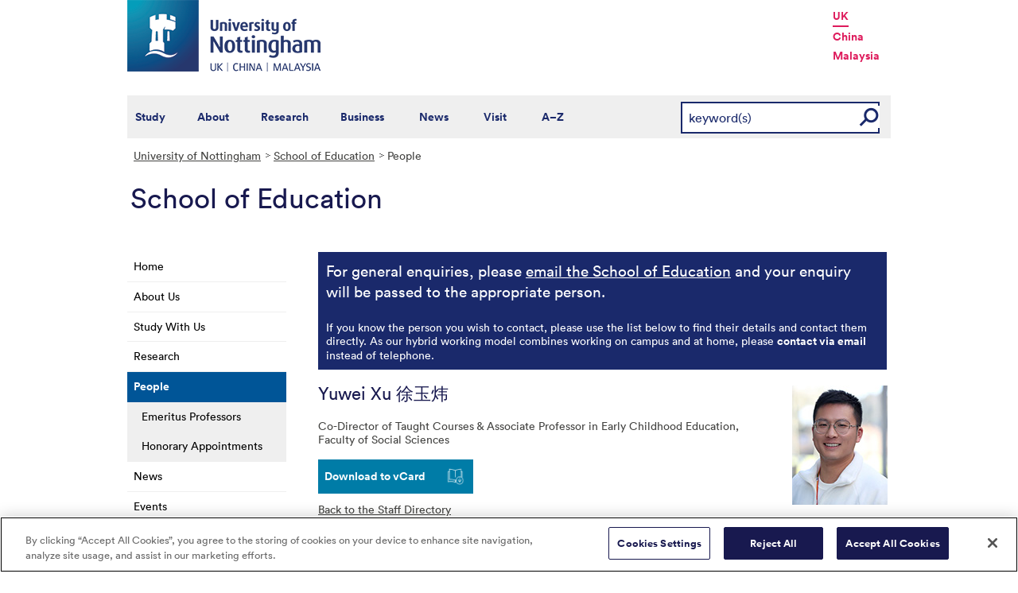

--- FILE ---
content_type: text/html; charset=utf-8
request_url: https://www.nottingham.ac.uk/education/people/yuwei.xu
body_size: 24773
content:
<!DOCTYPE html>
<html lang="en-GB">
<head><meta charset="utf-8"><title>
	People - The University of Nottingham
</title>
    
    
    
    

    <meta name="GENERATOR" content="Contensis CMS Version 15.2" />
<meta name="Description" content="View the staff listing for the School of Education at The University of Nottingham." />
<meta name="Keywords" content="staff listing,people" />


<link href="/siteelements/stylesheets/variations/businesslawss.css?version=9244322" rel="stylesheet" type="text/css" />
<link href="/siteelements/stylesheets/global.css?version=9599397" rel="stylesheet" type="text/css" />
<link href="/SiteElements/Stylesheets/print.css?version=9320377" rel="stylesheet" type="text/css" media="print" />
<link href="/WebResource.axd?d=mw2saTJ29Xk45AkHG3gmWnnPZYCt5R8UG9BvbtLZeSosUX3auvxIxkLJoGG-ydgV2bpTKfdpwWz524YTC_zoABqaPfhbl76SQ70D_KRgoKtv5G7cnM9ND5QmimXntg8xWSip3g2&amp;t=637711427225386932" rel="stylesheet" type="text/css" />
		<script  type="text/javascript" src="/WebResource.axd?d=PjUm9HYMtFaBv1w8LgD13UIzsrcgJRMlHl1KVAzF2AgEiZAQn_RB8q1D-OpipawIamHu-r6UwDtePXpIVa2V6pnJ_gcL_OhkiR9WkXq50FLfVzbD0&amp;t=639039891107561243&amp;build=171154"></script>

<script type="text/javascript">
//<![CDATA[

if (typeof(window.$j) == 'undefined') { window.$j = $; }
window.$j.register = function(name) {if (!this._components){this._components = {};} this._components[name] = true;};
window.$j.isRegistered = function(name) { if (!this._components) { return false; } return !!(this._components[name]); };
window.$j.requires = function(name) { if (!this.isRegistered(name)) { alert('JQuery Extension " ' + name + '" not registered'); }};
if (typeof(jQuery.fn.setArray) == 'undefined') { jQuery.fn.setArray = function( elems ) { this.length = 0; jQuery.fn.push.apply(this, elems); return this; }};
//]]>
</script>
		<script  type="text/javascript" src="/SiteElements/Javascript/staff-listing.js?version=9596283&amp;build=171154"></script>
		<script  type="text/javascript" src="/SiteElements/Javascript/SearchViaRedirect.js?version=9433015&amp;build=171154"></script>
		<script  type="text/javascript" src="/WebResource.axd?d=OozuXO3CZcznY5_HBlD7JEA9F2qGhlrX2IhwQFN-lrgXHPhEZ-7U6izA47dbImOlSiTgFs0MfMjS0MV2U9KsPmRtVPG6g9DO9a32a6Rjpgbh3OhyI3oSuowv6xRcWgMLgKWOyQ2&amp;t=637711427225386932&amp;build=171154"></script>
		<script  type="text/javascript" src="/WebResource.axd?d=dJpsuNwIlB8SqOiyKI8E5NW9X0o0Hp_bk2Lau5pP-uHonWeSUM4BQp0rnTdv7Pkz3MbZDlypsFTWpWUQ4oFf9x0eaV982p6pEygy3KfiKUAzBOiq2jnHgW4vO75CDvnCAca_nA2&amp;t=637711427225386932&amp;build=171154"></script>
		<script  type="text/javascript" src="/WebResource.axd?d=EbKF5YBj5urLPemy8r6DWgZPmLoHMtWQ7IVVgYLAAchuAN6HBVaHzcWEklWQlH210i0PVs0slT2-FU3qAcqfoCDAOjpUmySSucDo9Br9Wwz5xU2hc_JYnItHlP9FFy1fR3xhaQ2&amp;t=637711427225386932&amp;build=171154"></script>
		<script  type="text/javascript" src="/WebResource.axd?d=qdqfll7EigVe2IxdFurOHs35b5Np8z98a_awC3l09vM32m9Eo8DJoqYjfxm4TFwqSdZ_lAy7xzH8H5ZwHxFrGllSqFsc0AkQn1nFLgXOjDKzP3Wp0&amp;t=637711427225386932&amp;build=171154"></script>
<script  type="text/javascript" src="/SiteElements/Javascript/jqueryui.js"></script>
<script  type="text/javascript" src="/SiteElements/Javascript/staff-listing.js"></script>
<!--
ControlID:Ctrlb87d3d8d0f80466aacf4cda98132958c of type CMS_API.WebUI.WebControls.RazorView has set the maximum duration to 3600 seconds
ControlID:__Page of type ASP.education_people_index_aspx has set the maximum duration to 3600 seconds
Cache Enabled using rule ControlID:Ctrlb87d3d8d0f80466aacf4cda98132958c of type CMS_API.WebUI.WebControls.RazorView has set the maximum duration to 3600 seconds
Cache Page Render Time 21/01/2026 22:38:24

--><!-- OneTrust Cookies Consent Notice start for www.nottingham.ac.uk -->
<script type="text/javascript" src="https://cdn-ukwest.onetrust.com/consent/8d94c393-ee7d-4ad5-95e8-bc88408adffd/OtAutoBlock.js" ></script>
<script src="https://cdn-ukwest.onetrust.com/scripttemplates/otSDKStub.js"  type="text/javascript" charset="UTF-8" data-domain-script="8d94c393-ee7d-4ad5-95e8-bc88408adffd" ></script>
<script type="text/javascript">
function OptanonWrapper() { }
</script>
<!-- OneTrust Cookies Consent Notice end for www.nottingham.ac.uk -->

<script type="text/javascript" src="/SiteElements/Javascript/aadatalayer.js"></script>

<meta name="viewport" content="width=device-width, initial-scale=1" /> 

<!--[if lte IE 7]><link rel="stylesheet" type="text/css" media="screen" href="/SiteElements/StyleSheets/ie.css" /><![endif]--> 
<!--[if lte IE 6]><script type="text/javascript">document.createElement("abbr");</script><![endif]--> 
<!--[if lte IE 6]><script type="text/javascript" src="/SiteElements/Javascript/jqueryifixpng.js"></script><![endif]--> 

<link rel="stylesheet" type="text/css" media="screen" href="/SiteElements/Stylesheets/Responsive.css?version=nocache" /> 

<link rel="image_src" href="https://www.nottingham.ac.uk/siteelements/images/img-src.jpg" /> 

<script type="text/javascript" src="/SiteElements/Javascript/global.js"></script> 
<script type="text/javascript" src="/SiteElements/Javascript/internal.js"></script> 
<script type="text/javascript" src="/SiteElements/Javascript/uon-ui.js"></script> 

<!-- Responsive LeftHandNav. Load the plugin --> 
<script src="/siteelements/javascript/slicknav.js"></script> 
<script type="text/javascript"> $(document).ready(function(){ if ($('#main').length) { $('#NavDiv .sys_simpleListMenu').slicknav({ prependTo:'#main', allowParentLinks: 'true' }); } else { $('#NavDiv .sys_simpleListMenu').slicknav({ prependTo:'#toolBar', allowParentLinks: 'true' }); } }); </script> 

<style>.async-hide { opacity: 0 !important} </style> 

<!-- Google Tag Manager --> <noscript><iframe src="//www.googletagmanager.com/ns.html?id=GTM-TKR69X" height="0" width="0" style="display:none;visibility:hidden" title="Google Tag Manager"></iframe></noscript> <script>(function(w,d,s,l,i){w[l]=w[l]||[];w[l].push({'gtm.start': new Date().getTime(),event:'gtm.js'});var f=d.getElementsByTagName(s)[0], j=d.createElement(s),dl=l!='dataLayer'?'&l='+l:'';j.async=true;j.src= '//www.googletagmanager.com/gtm.js?id='+i+dl;f.parentNode.insertBefore(j,f); })(window,document,'script','dataLayer','GTM-TKR69X');</script> <!-- End Google Tag Manager -->

<script type="text/javascript" src="/SiteElements/Javascript/gecko-cookie.js"></script></head>
<body>    
    <form method="post" action="/education/people/yuwei.xu" id="form1">
<div class="aspNetHidden">
<input type="hidden" name="__VIEWSTATE" id="__VIEWSTATE" value="dYWLwOxgJCSYJr2juXdqvA4D3lkmu6yH1RDFZP6UnuxqC7DAT/NMaySu7lp+QEjZs/anM3aRbmjmvis66rf1Alzh8n8g8MbBkHrvMjX+fKGU/rSPkvgcG51PN/XO3lHB4zBWYeMqLBKM1xVg5zKtvK5WscwDBTQJQFO+yowg5kZ404VZcGiemFYAsv3akW82FtYmSzGLFCQLFg+cxOwrsLSBv+Xsi2zdYrqwGVcW3CIbukVTV7z6OXn7J6F8CLsLE8Riuzd04iko4yZbO7R9HSu7KxbwBRn2i0UiQxn+/Q+qm/2TGyXX/OIS+SGWl8VKo7yR32sXMRD/iKTTr9wNRdcqADfLMTJ4k3J0cUFl5rCKtwo02xdYkn092BL962E5woSIgaJZHqtnpIlDGmOdV6RwbzLg7NuzdZ5YR/ktVu0gcqSynh8K+WqsTAjHQPZZvTDHB3WG25rphBEZBdtj4UKi427dWwfLMxC2mnsHkO8jrqqbLV+Pb6vlP/J8e5WR7nZsVFVk9byKFq2T0eQlb/LZdNZsWfL9fpvwkZa9cAdHVYA3e4ys5Rci9i8m7kWLWMj139sj0KkYPK2qOZ7+w3dc2XepRzDwnZjNgcZ+fU0VEgnBQniMic8IUpHTafLdebrd1Prn/PMmtZbA1HeTfd8tADfLm93fbJUagXllNPVahqmmY+mxLm88/YL/mlntU43X8DcObGb5ggHAMqvmlqc5BDR+lPimPObniwMP5bBw1Ah78xBBstqv91TWho7RrZoO/G5z0/MCevjpSRWqzfCpgRN3CU9ReXXr4Oq23jo8QvrDTurvc7r4UwJWT1dE2ruYzWSCHwzDQUm0Qgzk4uY+wcud+mRC6K0NFTdt1c7MasdAtCBsb+KCpWSdle3q4Oadu5NNCyREkJal5E9s400MnI9aAvWyupjOfMEMp4E4ct163ISXqO1Y8EqV2Po+9b3BlTq7jUDP1Tu5/aRK8+qGtV1Wdh7knbaXhCPyboCGTYQ0R9CwzXbOdSjM70zoS6RoY8DecWDRxc88v1RCIneE+gnIq5e9aSsr2WwjLewHPOesGO8gyMrjv850wqPKkyRNNcq/CmvAqxANri5EUGd07E0WpxkvpldkNjwRSdcWFjqU0Fc+nwwp2LzPRXQ+c8nmO7XoUrWj0HFoFN78bIWVWWi7X4vcGFirjByAeVau/9ysuI6raPMdGFiwKbogx5FdImIsB5pAM0QTp0tnRTYlLP6iiB9uEJoRo3pCXwyWs82hN2haAd/CbxVvyUcqryiKtb2nLhB0WH2MvsFjNCODhflogTP7O/BtFy7s15jGhHTg6sl+yIdlrnPRA/qsqPE8SCPq0FLEk7G0QehzO4kpb/69+Bw3Fm8TQc+U6iGbq1GoavjZ39nPm6hlaZUS8/wihSTOfJLXI6N+K/IiBoJyttum8Oze0muEQgB+iLFQl69PSRBpjrhk4QOfDJLeeiZalYChLlu/8wfnT2JA9rY5CsqvUVqg2NAF9Oru2ii/trVYW+XyyTrRuqa+fPS3d5V0ix+uhMGCxpaLUbAhJet2AkgN7+cI3rDaaoTqfxGrjBHKv4EFv4Ji0oqd/Mq3UVAHQWQvNTlYzUfy+zn3WJhQgpP3AroCd/qe6311hg/19kdWCH8VahC76VSqCIuwC23phYqccQp4O9ORuYu5titpTMJOwCbFuxI/gBvTAyrcroXD3tIitVDMFPNOsR08CQYdDyiBEH4uK+LF3LsNLfhw3Hwa/Wse8D7srXbXz810zW0BYBCl+VzGgwmU+DhOk/tLSqu6Gj/uZf9Cl+xDxaK/ySKZPUyn4BhIuDKz0RPifJZIKpRAd3R0qMM3vWBd8Aog6bHjsq7btiiLRDkoV5uif6vS5M4s4ZwceSTCMBNBSM/Y5P6YxFHf/Qzg4KpEOCX95cmk+TLduJpScY26bwgj3nWX2MbcOFtaM/I+tp1l4ySWrb5pE1Z+1iM1os0l4WWU/Yx/t/QTazzr37aMjq9chIQLjj0d0mDINnVOADf2MB6m2olrZ6NOwWZ7uYYtxmSlIxDqg9euB6/ozKZY5TZd/[base64]/x/h85SZw+PqxVz4VtZz2d8Nt765tGi+jho/OTUzjSsZPIOHctsw0m7TXNbWN7n6l+4hj0Pm4pOQwowXoi5Wzcd3SBiaaPATf+hfpd567TH6g9DPpQc1WgLYEyWJf0eYAzXz7zCRUKdk/VowP2zw5i+JH2/lVzoqvca0xMrRSzgOpjWEwxrMiXzaaYN56n++lZaq3uF64c5ECC7U/ivIhI+t+pdgBG8moXXjMX3XpPvkAhU3k8A3jo5rITi7h/Kd2UwqbgEpKU467Dp3Lw5h2AikTMk3fm2Wl9pg/8/YzGQuTtMDTML8t2DZ7s0JnASP478BE+dUIlpy/NIgNrp26jwO3AxCLm9YloMHDZsNcj6hyKxwUDWiS5Mng/rtsjlg2BrmM36pfgWupFwrqWFXKkD2FkxLm9Gjk26PRyq7J7lCjpa06tDdUNGzuXpa+hhPP9VN7mMl/PbsU+pUbqY42MvslYpyHJjGmwDDhLzy7a5CD0eIAunvhIvGm9yDuBrL2GbDgXfwLXi88HDamdGbm3V/Sm+sv4lSJVT4JHRASMxNxZaDVHQrBP3keM+R59KNIgbOrUkQouPAH9nIwZMBjj7i7zJbhghKB0a6ib3O4TkmIRvbJIbG02HjUO9ShzHoPNGXLZ4qwRV4ee/lmxIWJ9eJyolaycLqgvmhBUHiy7AyDf3yRrpsBzvlrNVubhT7IMuD0sXFsc4zL3VCE29SY0Z/l2ZzkBOMslMEdH8VyKyge0gvXgdSKABTKzson1f0SqRaJaBqmQuLVNCjc88G3q9aWNJDXdhtRvjjMT90cxsN+WIs/S89a3dcIbFVvuNXACnSbtyBBy81Cu6jkxhOJuT/[base64]/dPWB4m8kcMfqmA05aAfRHsUp+SMKd8kRad/[base64]/ctAiWqRu43TRdOwC/Kt156B48o9TubZATm5IVZd/1v6u7jAg0NxAVZxoO/mB4hzf6UB2iAdgpCI1fDSbO84PWwgF/fMQjjhlmid56qAro1r2UGYFm/Nx/9ywjUmdzMVEecF0VP3BpdSyqt1WVFflV32ZIgYl6giUGsBw5YCCH/3f+RE8gUjPZb+FeB+SlzDyIiA82SwraxMLU/qHIkcvwq36FrQHDd6wOT635bSh7DWix4LXD0bThC96aYO7F17ycclXyOw4InllLtowu9jyPNgsAJOjKFmNa1zgi1kahuNJtlkHgiKuWcWoP1/9toS9BcDRNVtZWPs3271s8TbiDfsTjUzzRM9qkufKYJbbKLe5tK9fILMRKsnEasOuK7i1n8Gy+xa4BmzRVJeVlip/frolsz0auCTKOYg3YK1gkVMDcA5dau49hbktdGg3jhAh5hDrexvg88mCQtAXyYYCPgbDj+9/TOtz+nzT6UeN77Do+GTH+SgmQ23upmAv+5zRoo4A1UbrO2V01ONg8GmwcayjYteZO06cWy+AEfd7k23MZ8/VZyur8UnDqdeyivPirQEGM0zSz+f117js26x+fHopB3Vi7q1q3cnhKC1g5fZpEU1KlEXFoQugQEWKorU2Rp+cloEaNJiDbpj6EAfbs/Flxyf1GWAZuu9UknXhUrnNPKPpVRnfiBHRcaRco1OCqpchAe6DYIaUGk3sU58OPuOzJ9lBRrkrbohwAXHbbi6T75I0k9uUjdK+BA1VJM6u5Y9oFl2eT0ObxP2KXNzdmzHPVaGEThlKDzhkXL5MTExZexF8dqInJC3xNs2QQF9wXtvo+/PzhUPuZT7Y4p55D+syWcRikC+fHeb2paQmgC/yV+5kXETPNlOrxztx4BD8euRVLLdK6+ZBgZtSphV2SId5eapMIDvoh/mUwGhU6vEi/EYlmVVFk1kbqyjDp9LnQA6GjNuQy0iU5YoNqWC9BG/4Q2lxQ+v2fmH/mQrW5fe5OjcnhwmScfy7bUumUBIJYjw0srwW0yByNemWgO8Md5A727E9WG3m1zujcx/4yYrYv17j8C7B4ODG1PhuTgzV4VXysDY/I1D8qUVteHs6QzpOs4W4GrJXOu8CEgacOZKvGczHr1yFT9brxlZIHPfiIvmLOwMhRo5gpNw/LFk+TyUD+BiOkeRuXLqmV1kvUhdBDN/FUOEZUGLR7DirFU1S3y8Qdn0OtaawT9dksMgIuTnY7RuqiiYdSwm4nt9L3Qe8NyM4OWBKqJhX9OAlPm+7K9WBknf/04F3luqeeDt+8Z1OQtDjcfSqQ7kVfp9XdL1smTMJ00lsbzSA6UPStQBWUm1Zu4vPuUNA7WLDvTQTqJiRgplSGDLi5P7GJunF7aNEdB5TY1GVP2OyIAcAlEUz6jee4qv6PksV4cktKKGMHRIW5EqJStoOr5DUca0z/1AQ9BegbddGJKeWlc0OSb4MDzye6oxqJzWYG8+wxIl2IpGjPZyZpJBKxRX0ivLyh3yf+GEaGR4PNnLqyRHzZtNQ8oHMbGVzVveBDPhcgjdF2SzipL190tOgCYSAB5p6/dvBIZulKn6APytUu9HDnOfm66IUsZyTF9nT5X54OV2AXthr8WEUcKdFU8mAEIp2lfZbmIUdDZPxLbKtTKjoUnOFsWsy7yyo/PVuQI/5NmAJA4kxssoCAk0RX+uVz54jHK17qbcXCNdeCI/4GJxsgLY6dKMY5Z0ql0Bk1eJqaXslTSwOsBhERzxp+dFukmWssr8CfLXUMANE+TfIR0X0R2wNlVAc7xur9Yc2DHReI+3ubtc+Pwrb/Ox+122FOm9wTww3bIF0YMHubYhuLheHJC6m0kvAYhBuV50oq5hhNUe1iTGRZPkLdLwSgIAcgY6jePilpxezQpNmZLewVL239aLkZlAt8n+cKMdP7coe0EmHHh/J7wKj4C9ajRLmkaG5IMhXwtnsddDcrxMy4rBsjoPkciCoOkoPI9xXzpTrhRBKIG5O/izd+iIJDMxV6SwbuOXHbAszetey7OVr/n9fY9RSlqLJHeJtFyss6GAbQ1KwB0eqhcnX2eUAKFD3tH36CUE8AMq8940CZDJxTqsKQ3goT9Dnx8mEBDBJIkHx+jhHp2DhscX1DiOyRW/OHkjits+iUId7z9PLSmNb0NjD9nzUMvsU5tk/dRIcaDdbgQCmM9Uk+ASUc8xql1pFPY1ivwyV11K09cKGrkfaUFH2HQr9QXKkKaqpuVklwPqm8I87dWjfCMS2NtvBosSjzEfIzw3G5KNWtJsu+lUxPBc/ThAHCuv8uDInJ63gy+ikkAwbKoys3/xV4kxjxUhmT0Ds9UU0KgLZoy8xy/8KsTSagLmMsA9wqeHhEwUX35jfFMHP5y9wzzQ/J+cP/emxo5m5cAZNiqdSZnl3Fi9d/[base64]/AlGC3J1c2ArqTf0XJwH0chjNvQMQhdnkM+nrrySb3K3ewALyd9obRa1I3rTySqXqD/dHAoqIQ90BxZ1iL1s69t+9vYyTWYAhM4EUgaoNNo5v7ilF1PmkGbZNyB1H/HT4rFSr0b1AycxPBKHNDh1oMxCcqDQJJSd/nMpqRmXh1cB/KQQiuxtK+iC4KpUxh/CZM5XG2eBX2oTcUB7/IPK0FzAj5NAp3K58ZGY3wvFBGawCaTuelQeKm7zq15EK6v7+k5wcP3n6jRRLf1NdstFmaSgTNCy8Z/[base64]/o0OxdrHciRmBvW7bPEFPK81gO9bIKIP3DR8sfj/WY5YIXFZQ9hu6MI7hMBKXhqTZbIlPu6tFrC+m1Zcdj5Yb2wrxiW+xviYvQxUSNzjclh7l0i9cV18iuzupZvVAC2XPRmgAQ6dbQtxrI8N5gbE//hJ1hQS08hbX2IMDTFSamTAFCMoEOH7Q34Xo9xuLxSnvoZLCI8SnU4TLAy1hzmo2z/XOzv3DWVNhOCgncLX4rLrPha2YJfaSufgYXbEM+/85bNzle29UzOX9ZqS5NP0krtxENMoGABwR0hWv0kYx2Nud0b6hjUq6cxSEZYHoPolRv1UXyzmtaQ0rSrFCjIxKQLyjClAjk1iD9Q2Z9/j/coJM0KuKiZq0ucxktOhZM+02oZMbmcRKgIyoYsxxeVbhKf1xIJoSDQN8hHQHqGUKgkj2ZNZBYjvGYgc8BtMCNyp+TPdlIcq/IOw+d2NcNu4KonQgp6Pb03j/50GmV2f+5rM5G0aGXZbb6FxELjmHQgMnJvhbDfAyqKBYmDf9J94WdClBZYx6vkEw5VYsjhLeJ5a3CzdOSnIgWc97Ms/gPHlHbdYL4CD1jEgifpEzdG5BYukUWGX3w9gtxvxl0rRCYz1dlcl6Y2kJUZwMU8naxcX3bxSvfUUgTHLYaOFO9Jl/hBS+IQHeeWwV4UXqQ1ZEK8znj9HMlbXr96s85zMiKGbKvd8YYg0+CnWe81l2Im7tc5wJqkj2QBVTL5sqHFRrA3KbmSg3MkaM+rMfINaOhwyeV6w/iG1HE19nnQ+yiQS+OD5cAfR4tyHP8aeftd0Tg+JN1q9ucun9U3j95CKbqsNHLoTwbyxMdyJq/6wPvF5zVK9dlHe9KaApiaeyGASx85de3V0kwT2lBB/h4aqrQJjItZbUhuz47ljVYNlSqYbYVlUOvEnZ3NosNzFpCT12leTkEz5UjkXSnPtRcMA3yGc0LbFIMsou3Sdb7SWfhKPab6gfyX8kVczWrYcHDBohCO2l2+qdRP98+1745hS5hB+wKRNzhYe0Wy81Bag1ki/M5mN3JnLuv/T48WRIQ4098KTUhClWxfz4dfVouIHwASWmkozzNIPpaot0BCpbU4FFRZlCa64EYKQder1vsDX9hLvjRpdtyjEpO3jOri+TqTvatW03qQ70qFvV36+mKDXnCFWJ2urlAoL28zWJmjSzwrpJWNmz9PbQ7zTP/73tEsE2TaE2JbR3QoSvc/S/eWhKWRP8anuoc1ROSiRleAXXulqhv9TAjzNx/pRSbp5RDWGf+rqCbKPCeeKVacA/pyP5Mr1BQZXaZvAFbwEFnshFvfn3JYJNVFshyEJevrEtYbhB/eARM2D/MzIFFOY1svzEef5l0klOlSgxlGkr3jmUx62M/NgfCN+QpGsYD1fD1QbaUA3Y4oBsGVwwyQoPAvp/T2T3aUCUCDh1l6tfuZr+5sK0UuqyvrbKYIIOAvs7+snbuPT8NYjTfsKubzEtFDxR8HZMSivZYIf4DUw7wfwznbOkjfDABxC5L29B0rvyaF3nxEV7MCdwMK9y/JcL38cLKaWRsKNzXfbTVaJanPBjVZBNuCrXZNKVDe768xgMAQ05gUv8QGF3rrCR1PCxiT3dU8RGsRod2naYKp3Hf19vNVZLjyMGL4Znp9x8HGyk/IsdEYx/K5qW5Q8q8Gq6g2mYO7Q/nK8TgWSyFnRsUehqxh4tsQtzQUlfT9VkWXIdrzcGzwAB5qHJ4asy++44ujJiBBME2sjwrcvrMUkWNLV4NVHYqEIlFkKj4bOovd900pv+JKxAwholR4Wxjt2TAQxa78bhqnzWcyDjqulZEFQPn75k38EquUHSgy8hSi2nSB5iykcMrK9DcH/O/rQR7Q1ofAeGal7rnE1VEO6YImB2r0TJOu11BOhYB/[base64]/MBrKlKjLUaVXU1Swbnqc3f4JCvsanhuD9nVMUJMnH/nbN5atgT+T6+oC2mfAtrOe4rfEkakoI+o2w+VIgwcN4v2A+qZtQomYDEKwL64fyQguGk56OEa0BSPIpIJ3pDGgT4KUAgH8DDr9MTZP0UH3X7bzsziAl4gHDNhZ+DE0fow7atayoC1C7KBBkaABozEYlMxdtaeV+Q/YkfS2U" />
</div>


        
    <div id="wrapper">
<div id="container">
<div id="pageheader">
<div class="sys_inner">
<div class="logo"><a title="University of Nottingham" class="sys_16" href="https://www.nottingham.ac.uk"><img alt="The University of Nottingham homepage" height="90" width="243" src="/SiteElements/Images/Base/logo.png" /></a></div>
<ul class="campuslinks">
<li class="sys_nottingham"><a class="sys_16" href="https://www.nottingham.ac.uk/">UK</a></li>
<li><a class="sys_16" href="https://www.nottingham.edu.cn/">China</a></li>
<li><a class="sys_16" href="https://www.nottingham.edu.my/">Malaysia</a></li>
</ul>
</div>
</div>
<div id="nav" class="sys_cf">
<div class="sys_inner"><span class="sys_menu-title sys_menu-toggle" data-text-swap="Close Menu">Main Menu </span> <div id="menu" class="tempnav"> <ul style=""><li> <a href="/studywithus/" title="Study with us">Study</a> </li><li> <a href="/about/" title="About the University of Nottingham">About</a> </li><li> <a href="/research/" title="Research">Research</a> </li><li> <a href="/workingwithbusiness/" title="Working with business">Business</a> </li> <li> <a href="/news/" title="News">News</a> </li> <li> <a href="/visit/" title="Visit our campuses">Visit</a> </li> <li> <a href="/utilities/a-z/a-z.aspx" title="A to Z">A&ndash;Z</a> </li> </ul> </div><span class="sys_mobile-search-toggle">&nbsp; </span>

<style>

  .search fieldset label.visually-hidden {
    display: block;
    border: 0;
    clip: rect(0 0 0 0);
    height: 1px;
    margin: -1px;
    overflow: hidden;
    padding: 0;
    position: absolute;
    width: 1px;
  }

</style>

<div class="search">
	<fieldset>
		<div class="sys_pressanykey"><label for="rSearch" class="visually-hidden" aria-label="Search">Search</label>&nbsp;
    <input id="rSearch" onkeydown="javascript:return onEvent(event, 'https://www.nottingham.ac.uk/search.aspx?q=');" type="text" value="keyword(s)" name="rSearch" />&nbsp; 
    <input id="rSearchSubmit" class="sys_submit" onclick="goTo('https://www.nottingham.ac.uk/search.aspx?q=',document.getElementById('rSearch').value);" type="button" value="GO" name="rSearchSubmit" />
    </div>
	</fieldset>
</div>

</div>
</div>

<div id="internalWrap">
<div id="internalWrap2">
<div id="internal">
<div id="breadcrumb"><strong class="sys_youAreHere">You are here:</strong> &nbsp;
<div>
	<a title="Go to University of Nottingham from here" class="sys_0 sys_t9259776" href="/index.aspx">University of Nottingham</a><a title="Go to School of Education from here" class="sys_0 sys_t33766" href="/education/index.aspx">School of Education</a><span>People</span>
</div>
</div>
<div id="pageTitle"><strong class="sys_schoolHeader">School of Education</strong></div>
<div id="holder">
<div id="internalNav">
<div id="NavDiv">
<ul class="sys_simpleListMenu">
	<li class="sys_first"><a title="Go to Home from here" class="sys_0 sys_t33766" href="/education/index.aspx">Home</a></li><li><a title="Go to About Us from here" class="sys_0 sys_t33766" href="/education/about/index.aspx">About Us</a></li><li><a title="Go to Study With Us from here" class="sys_0 sys_t33766" href="/education/study/index.aspx">Study With Us</a></li><li><a title="Go to Research from here" class="sys_0 sys_t33766" href="/education/research/index.aspx">Research</a></li><li><div class="sys_selected sys_currentitem">
		<a title="Go to People from here" class="sys_0 sys_t36708" href="/education/people/index.aspx">People</a>
	</div><ul class="sys_children">
		<li class="sys_first"><a title="Go to Emeritus Professors from here" class="sys_0 sys_t33766" href="/education/people/emeritus/index.aspx">Emeritus Professors</a></li><li class="sys_last"><a title="Go to Honorary Appointments from here" class="sys_0 sys_t33766" href="/education/people/honorary/index.aspx">Honorary Appointments</a></li>
	</ul></li><li><a title="Go to News from here" class="sys_0 sys_t33766" href="/education/news/index.aspx">News</a></li><li><a title="Go to Events from here" class="sys_0 sys_t33766" href="/education/events/index.aspx">Events</a></li><li><a title="Go to Visiting Us from here" class="sys_0 sys_t33766" href="/education/visiting/index.aspx">Visiting Us</a></li><li><a title="Go to Contact Us from here" class="sys_0 sys_t33766" href="/education/contact/index.aspx">Contact Us</a></li><li><a title="Go to Centre for English Language Education from here" class="sys_16" href="http://www.nottingham.ac.uk/cele">Centre for English Language Education</a></li><li><a title="Go to Schools Partnership Gateway from here" class="sys_0 sys_t33766" href="/education/schools-partnership-gateway/index.aspx">Schools Partnership Gateway</a></li><li><a title="Go to China School Website from here" class="sys_16" href="https://www.nottingham.edu.cn/en/humanities-and-social-sciences/education-and-english/home.aspx">China School Website</a></li><li class="sys_last"><a title="Go to Malaysia School Website from here" class="sys_16" href="http://www.nottingham.edu.my/Education/index.aspx">Malaysia School Website</a></li>
</ul>
</div>
</div>
<div id="main">
<div id="pageTools">
<div class="sys_btm">

<ul class="sys_right">
 <li><a class="sys_16" href="javascript:window.print()">Print</a> </li>
 <li><a href="mailto:?subject=People - The University of Nottingham&body=I%20found%20this%20great%20page%20on%20the%20University%20of%20Nottingham%20website%20and%20I%20thought%20you%20might%20like%20it.%20http://live-uon.cloud.contensis.com/education/people/yuwei.xu">Email this Page</a></li></ul>
 <div id="SocialButtons"></div>

</div>
</div>
<div id="content"><a id="TopOfPage"></a>




<div class="sys_boxWithDarkBackground"> 
<p class="introParagraph">For general enquiries, please <a title="Email School of Education" class="sys_16" href="mailto:tt-educationadmin@exmail.nottingham.ac.uk">email the School of Education</a> and your enquiry will be passed to the appropriate person.</p>
If you know the person you wish to contact, please use the list below to find their details and contact them directly. As our hybrid working model combines working on campus and at home, please <strong>contact via email</strong> instead of telephone.</div> <div class="clear">&nbsp;</div>


<div id="peopleprofile" class="vcard">
	<div class="sys_contentBox">
		<p class="imgBorderRight"><img class="photo" src="/education/people/staff-images/yuweixu.jpg" alt="Image of Yuwei Xu 徐玉炜" style="height:150px;width:120px;" /></p><h1 class="fn n"><span class "given-name">Yuwei</span> <span class="family-name">Xu 徐玉炜</span></h1><p>Co-Director of Taught Courses & Associate Professor in Early Childhood Education, <span class="org">Faculty of Social Sciences</span></p><div class="sys_vcard">
			<div><div><div><ul>
				<li id="vcard"><a href="javascript:void(location.href='http://h2vx.com/vcf/'+escape(location.href))">Download to vCard</a></li><li id="back"><a href="/education/people/">Back to the Staff Directory</a></li>
			</ul></div></div></div>
		</div>
	</div><div class="sys_tabspanel">
		<ul class="sys_tabs">
			<li><span><a href="#lookup-personal-details" title="Personal Details">Personal Details</a></span></li><li><span><a href="#lookup-research-supervision-areas_ft" title="Research Supervision Areas">Research Supervision Areas</a></span></li><li><span><a href="#lookup-publications" title="Publications">Publications</a></span></li>
		</ul><div id="lookup-personal-details" class="sys_profilePad">
			<h2>Contact</h2><ul class="sys_profileContactDetails">
				<li id="staffprofile-address" class="adr contact"><span class="type">work</span><span class="street-address">Room B71 & C89 Dearing Building</span><br /><span class="street-address">Jubilee Campus</span><br/><span class="extended-address">Wollaton Road</span><br/><span class="locality">Nottingham</span><br/><span class="postal-code">NG8 1BB</span><br/><span class="country-name">UK</span></li><li id="staffprofile-telephone" class="tel"><span class="type">work</span><span class="value">0115 951 3708</span></li><li id="staffprofile-email"><a href="mailto:Yuwei.Xu@nottingham.ac.uk" class="email">Yuwei.Xu@nottingham.ac.uk</a></li>
			</ul><h2>Biography</h2><p><p><a href="https://www.dropbox.com/scl/fi/8skgpsp9bv9gkfmtzpved/Xu-CV-2025.pdf?rlkey=swc7zv2ij5ppw8ekzsrdlebgn&amp;st=znki4mri&amp;dl=0">Dr Yuwei Xu</a> joined the School of Education, University of Nottingham as an Assistant Professor in 2021 and was promoted to Associate Professor in 2023. He is the founder and co-convenor of the Global Childhoods Research Group (GCRG), a core member of the Committee for <a href="https://www.nottingham.ac.uk/education/research/unesco/team.aspx">UNESCO Chair in International Education and Development</a>, and was MA Education course leader until 2023/24. In 2025, Yuwei took up the role of Co-Director of Taught Courses in the School of Education (2025-2027). Previously, Yuwei has held academic positions at University College London (2019-2021) and the University of Portsmouth (2016-2019).</p>

<p>Dr Yuwei Xu holds the below external roles:</p>

<p>- Co-Editor-in-Chief, <a href="https://onlinelibrary.wiley.com/journal/10990860">Children &amp; Society</a></p>

<p>- Co-Editor-in-Chief, <a href="https://www.tandfonline.com/journals/rpcs20">Pedagogy, Culture and Society</a></p>

<p>- Co-Editor-in-Chief, <a href="https://bera-journals.onlinelibrary.wiley.com/journal/14693518">British Educational Research Journal</a></p>

<p>- Editor, <a href="https://www.tandfonline.com/toc/ctat20/current">Teachers and Teaching: Theory and Practice</a></p>

<p>- Editorial board member, <a href="https://www.tandfonline.com/journals/ceye20">Early Years: An International Research Journal</a> &amp; <a href="https://www.j-ces.com/index.php/jces">Journal of Childhood, Education &amp; Society</a></p>

<p>- Council member and England representative, <a href="https://www.bera.ac.uk/about/our-people/bera-council">British Educational Research Association (BERA)</a></p>

<p>- Membership lead, <a href="http://www.genderandeducation.com/about/executive-members-roles/">Gender and Education Association</a></p>

<p>- Executive member, <a href="https://www.ukfiet.org/about/">The Education and Development Forum (UKFIET)</a></p></p><h2>Expertise Summary</h2><p>Dr Yuwei Xu is a sociologist of (early) childhood, education, and gender; with a PhD awarded by the University of Glasgow, Scotland (2018), an MA in Child Studies from King's College London (KCL, 2012), and a BEd in Early Childhood Education from Shanxi University, China (2011). His work seeks to disrupt socially constructed norms around gender and childhood in and through education. He has researched topics such as gender and men in early childhood education, LGBT teachers, child agency, child-centred diversity and quality education, parenting, and women in STEM. His research is cross-cultural and comparative, having conducted projects in contexts such as the UK, China, Europe, Australia, and South Africa in collaboration with international researchers.</p>

<p>For a general introduction to Dr Xu's main research, please listen to this public <a href="https://www.gla.ac.uk/schools/education/research/elp/podcasts/episode2/">podcast</a> (in English), read this <a href="https://www.thepaper.cn/newsDetail_forward_6871602">newspaper article</a> (in Chinese), or watch this <a href="https://www.bilibili.com/s/video/BV1yh411S7Cf">practitioner-oriented lecture</a> (in Chinese).</p><h2>Teaching Summary</h2><p>I teach and convene <a href="https://www.nottingham.ac.uk/pgstudy/course/taught/education-ma">MA Education</a> and <a href="https://www.nottingham.ac.uk/pgstudy/course/taught/education-online-ma">MA Education (Online)</a> modules. These include:</p>

<p>EDUC4308 Understanding and Planning Educational Research</p>

<p>EDUC4314 Global Perspectives on Early Childhood Education (Module Convenor)</p>

<p>EDUC4135 Global Perspectives on Early Childhood Education (Online, Module Convenor) &amp;</p>

<p>EDUC4024 MA Education Dissertation</p>

<p>I have previously taught BA Education, both as Year 1 and Curriculum Lead and module convenor for EDUC3037 Inclusive Education. I was MA Education course leader for three years until 2023/24.</p>

<p><strong>PhD Supervisions:</strong></p>

<p><em>*Please note I have very limited capacity to consider new applications for 2026/27. Please only get in touch if your proposed PhD closely aligns with my research areas. I encourage you to read my publications and decide if I am a suitable supervisor for you, before you contact me. I also encourage you to consider applying for 2027/28 if that works for you.</em></p>

<p>I am supervising/supervised the following PhD students:</p>

<p>Gender, power, and (early) childhood</p>

<p><em>Tianqing Bai,</em> Girls' peer cultures in Chinese middle school: online and offline interactions (<a href="https://www.nottingham.ac.uk/pgstudy/funding/china-scholarship-council-research-excellence-scholarship">Nottingham-CSC Research Excellence Scholarship</a>, 2025 - )</p>

<p><em>Jingxuan Wang,</em> Disrupting deficit views on children from divorced families in Chinese educational contexts (Nottingham, 2024 - );</p>

<p><em>Hannah Burrows</em>, Diversifying Child Friendly Nottingham: Perspectives from Primary School-Aged Children (<a href="https://www.universitiesfornottingham.ac.uk/research/collaboratory">Co(l)laboratory</a> PhD Studentship, 2023 - );</p>

<p><em>Zhuoran Chen,</em> Children's gender subjectivities and picture books in early childhood education (Nottingham, 2022 - );</p>

<p><em><a href="https://www.durham.ac.uk/staff/di-wang/">Dr Di Wang</a>,</em> Gender &amp; drama education in Chinese ECEC (Durham University, COMPLETED 2026);</p>

<p><em><a href="https://education.uq.edu.au/profile/6928/victoria-sullivan">Dr Victoria Sullivan</a>,</em> Men in Australian ECEC (The University of Queensland, COMPLETED 2022);</p>

<p>Teachers and teaching</p>

<p><em>Amin Zhu,</em> Retention of international early childhood teachers in Australia (The University of Queensland, 2024 - );</p>

<p><em>Wanyue Chen,</em> Teaching and learning research in school-university partnership (Nottingham, 2022 - );</p>

<p><em>Shuying Li,</em> Dialogic teaching in primary school classrooms (Nottingham, 2022 - );</p>

<p><em>Ning Ning,</em> Curriculum adjustment in inclusive education in China (Nottingham, 2022 - );</p>

<p>Higher education</p>

<p><em>Jiajie Liu,</em> Academic identity of Chinese early career academics (UCL, 2020 - );</p>

<p><em>Qiaohui Xue,</em> Relationships and sexuality education in Chinese universities (Nottingham, 2022 - );</p>

<p><em><a href="https://www.thurcge.tsinghua.edu.cn/info/1203/1152.htm">Dr Zeyi Liu</a>,</em> Female engineering students in Chinese universities (UCL, COMPLETED 2025; Post-doctoral Research Fellow, Tsinghua University, China 2025-2027).</p>

<p><strong>External Examination:</strong></p>

<p>BA (Hons) Child and Youth Studies, University of Derby (2018 - 2023);</p>

<p>MA Education, King's College London (2023-2027);</p>

<p>MA Children in Society, University of Warwick (2025-2029);</p>

<p>I have been an external examiner for PhD and EdD theses at the following universities:</p>

<p>UK: Universities of Bath, Bristol, Cambridge, East London, Edinburgh, &amp; Leeds; Sheffield Hallam University; Lancaster University; Open University;</p>

<p>South Africa: Universities of KwaZulu-Natal and The Free State;</p>

<p>Hong Kong: The Education University of Hong Kong;</p>

<p>Australia: Queensland University of Technology.</p><h2>Research Summary</h2><p>I work/have worked on the following research projects:</p>

<p>1. The Hong Kong experience: memories of new immigrant families in Nottingham <em>(as co-investigator, funded by AHRC Impact Acceleration Account, University of Nottingham, £11,927.6, 2024-2025);</em></p>

<p>2. The potential of Froebelian philosophy to support and engage low-income families in the early years <em>(as co-investigator, funded by Froebel Trust, £43,243, 2023-2024);</em></p>

<p>3. Teacher Education for Sustainable Development and Children's Rights: UK-China Dialogues (as principal investigator, funded by ESRC Impact Acceleration Account, University of Nottingham, <em>£11,064, 2022-2023</em>);</p>

<p>4. Understanding young children's perspectives on and experiences of COVID-19 in China and the UK (as principal investigator, funded by UCL-ZJU Strategic Partner Fund, <em>£10k, 2021-2022);</em></p>

<p>5. LGBT Educators' Practices Concerning Diversity in Early Childhood Education and Care (ECEC): An Exploratory Study of Australia, England, Mainland China and Hong Kong, (as principal investigator, funded by IOE International Funds, <em>£5k, 2021-2022);</em></p>

<p>6. Cross-cultural reflexivity and gender-sensitive teacher training in early childhood education and care (ECEC): Case studies in England, Germany, and Sweden <em>(as principal investigator, funded by British Association for International and Comparative Education, £5k, 2019-2022);</em></p>

<p>7. Young children's perspectives on their male and female teachers: 9-country case studies <em>(as co-principal investigator, 2020-2023);</em></p>

<p>8. The life trajectories of women PhD students in STEM: A Comparative Study of China, Serbia and the UK <em>(as principal investigator, funded by University of Portsmouth Theme Research &amp; Innovation Fund, £10k, 2018-2020);</em></p>

<p>9. Child-centred diversity in quality early childhood education and care <em>(as principal investigator, funded by Smart Vision, China, £11k, 2018-2020);</em></p>

<p>10. The inward and outward mobilities of Chinese academics who obtained their PhDs from outside China <em>(as co-investigator, funded by Ministry of Education, People's Republic of China, ¥80k, 2020-2021).</em></p><h2>Selected Publications</h2><ul class="sys_publicationsListing">
				<li title="10.1080/14681366.2023.2267594" class="sys_alt"><div class="journalArticleCitation" id="226064" xmlns:uon="http://www.nottingham.ac.uk/rpm"><span class="citationArticleAuthors">XU, YUWEI, BROOKS, CLARE, GAO, JIE and KITTO, ELEANOR, </span><span class="citationArticleYear">2025. </span><span class="citationArticleTitle"><a href="https://www.tandfonline.com/doi/full/10.1080/14681366.2023.2267594">The manifestations of universality and cultural specificity in national curriculum policy frameworks: Negotiations for culturally reflective practice in early childhood education</a> </span><span class="citationJournalTitle">Pedagogy, Culture & Society. </span><span class="citationJournalVolumeAndPart">33(2), </span><span class="citationJournalPages">655-674</span></div></li><li title="10.1080/03050068.2022.2062950"><div class="journalArticleCitation" id="216393" xmlns:uon="http://www.nottingham.ac.uk/rpm"><span class="citationArticleAuthors">XU, YUWEI, SCHWEISFURTH, MICHELE and READ, BARBARA, </span><span class="citationArticleYear">2022. </span><span class="citationArticleTitle"><a href="https://doi.org/10.1080/03050068.2022.2062950">Men’s participation in early childhood education and care (ECEC): Comparative perspectives from Edinburgh, Scotland and Tianjin, China</a> </span><span class="citationJournalTitle">Comparative Education. </span><span class="citationJournalVolumeAndPart">58(3), </span><span class="citationJournalPages">345-363</span></div></li><li title="10.1111/chso.12371" class="sys_alt"><div class="journalArticleCitation" id="212777" xmlns:uon="http://www.nottingham.ac.uk/rpm"><span class="citationArticleAuthors">XU, YUWEI, </span><span class="citationArticleYear">2020. </span><span class="citationArticleTitle"><a href="http://dx.doi.org/10.1111/chso.12371">Does the gender of a practitioner matter in early childhood education and care (ECEC)? Perspectives from Scottish and Chinese young children</a> </span><span class="citationJournalTitle">Children & Society. </span><span class="citationJournalVolumeAndPart">34(5), </span><span class="citationJournalPages">354-370</span></div></li><li title="10.1080/09575146.2019.1683816"><div class="journalArticleCitation" id="212778" xmlns:uon="http://www.nottingham.ac.uk/rpm"><span class="citationArticleAuthors">XU, YUWEI, </span><span class="citationArticleYear">2020. </span><span class="citationArticleTitle"><a href="http://dx.doi.org/10.1080/09575146.2019.1683816">Gender-diverse practitioners in early years education and care (EYEC): a cross-cultural study of Scotland, Hong Kong, and Mainland China</a> </span><span class="citationJournalTitle">EARLY YEARS. </span><span class="citationJournalVolumeAndPart">40(1), </span><span class="citationJournalPages">109-124</span></div></li>
			</ul><ul class="sys_pubs">
				<li><a href="#lookup-publications" class="readmore">View all publications</a></li>
			</ul>
		</div><div id="lookup-research-supervision-areas_ft" class="sys_profilePad">
			<p><em>**Please note I have very limited capacity to consider new applications for 2026/27. Please only get in touch if your proposed PhD closely aligns with my research areas. I encourage you to read my publications and decide if I am a suitable supervisor for you, before you contact me. I also encourage you to consider applying for 2027/28 if that works for you.</em></p>

<p>I am supervising/supervised the following PhD students:</p>

<p>Gender, power, and (early) childhood</p>

<p><em>Tianqing Bai,</em> Girls' peer cultures in Chinese middle school: online and offline interactions (<a href="https://www.nottingham.ac.uk/pgstudy/funding/china-scholarship-council-research-excellence-scholarship">Nottingham-CSC Research Excellence Scholarship</a>, 2025 - )</p>

<p><em>Jingxuan Wang,</em> Disrupting deficit views on children from divorced families in Chinese educational contexts (Nottingham, 2024 - );</p>

<p><em>Hannah Burrows</em>, Diversifying Child Friendly Nottingham: Perspectives from Primary School-Aged Children (<a href="https://www.universitiesfornottingham.ac.uk/research/collaboratory">Co(l)laboratory</a> PhD Studentship, 2023 - );</p>

<p><em>Zhuoran Chen,</em> Children's gender subjectivities and picture books in early childhood education (Nottingham, 2022 - );</p>

<p><em><a href="https://www.durham.ac.uk/staff/di-wang/">Dr Di Wang</a>,</em> Gender &amp; drama education in Chinese ECEC (Durham University, COMPLETED 2026);</p>

<p><em><a href="https://education.uq.edu.au/profile/6928/victoria-sullivan">Dr Victoria Sullivan</a>,</em> Men in Australian ECEC (The University of Queensland, COMPLETED 2022);</p>

<p>Teachers and teaching</p>

<p><em>Amin Zhu,</em> Retention of international early childhood teachers in Australia (The University of Queensland, 2024 - );</p>

<p><em>Wanyue Chen,</em> Teaching and learning research in school-university partnership (Nottingham, 2022 - );</p>

<p><em>Shuying Li,</em> Dialogic teaching in primary school classrooms (Nottingham, 2022 - );</p>

<p><em>Ning Ning,</em> Curriculum adjustment in inclusive education in China (Nottingham, 2022 - );</p>

<p>Higher education</p>

<p><em>Jiajie Liu,</em> Academic identity of Chinese early career academics (UCL, 2020 - );</p>

<p><em>Qiaohui Xue,</em> Relationships and sexuality education in Chinese universities (Nottingham, 2022 - );</p>

<p><em><a href="https://www.thurcge.tsinghua.edu.cn/info/1203/1152.htm">Dr Zeyi Liu</a>,</em> Female engineering students in Chinese universities (UCL, COMPLETED 2025; Post-doctoral Research Fellow, Tsinghua University, China 2025-2027).</p>
		</div><div id="lookup-publications" class="sys_profilePad">
			<ul class="sys_publicationsListing">
				<li title="10.1016/j.ijer.2025.102914" class="sys_alt"><div class="journalArticleCitation" id="234913" xmlns:uon="http://www.nottingham.ac.uk/rpm"><span class="citationArticleAuthors">GUO, KAIDONG, ZHU, YAN, GAO, JIE, XU, YUWEI, WANG, YUCHEN and QU, XIAO, </span><span class="citationArticleYear">2026. </span><span class="citationArticleTitle"><a href="https://doi.org/10.1016/j.ijer.2025.102914">Doing ethics without a ‘Map’: How Chinese researchers develop ethical awareness in research with children</a> </span><span class="citationJournalTitle">International Journal of Educational Research. </span><span class="citationJournalVolumeAndPart">136, </span><span class="citationArticleArticleNumber">102914</span></div></li><li title="10.1177/09075682261418399"><div class="journalArticleCitation" id="235096" xmlns:uon="http://www.nottingham.ac.uk/rpm"><span class="citationArticleAuthors">WANG, YIRU, CHEN, ZHUORAN and XU, YUWEI, </span><span class="citationArticleYear">2026. </span><span class="citationArticleTitle"><a href="https://doi.org/10.1177/09075682261418399">Chinese migrant children’s constructions of transnational childhood in Norway</a> </span><span class="citationJournalTitle">Childhood: A journal of global child research. </span></div></li><li title="No DOI number is available" class="sys_alt"><div class="journalArticleCitation" id="235111" xmlns:uon="http://www.nottingham.ac.uk/rpm"><span class="citationArticleAuthors">COLES, LAETITIA, SULLIVAN, VICTORIA, XU, YUWEI and THORPE, KAREN, </span><span class="citationArticleYear">2026. </span><span class="citationArticleTitle">At the margin and in the centre: How men working in early childhood education and care frame their role </span><span class="citationJournalTitle">Community, Work & Family. </span> (In Press.)</div></li><li title="10.1080/14681366.2023.2267594"><div class="journalArticleCitation" id="226064" xmlns:uon="http://www.nottingham.ac.uk/rpm"><span class="citationArticleAuthors">XU, YUWEI, BROOKS, CLARE, GAO, JIE and KITTO, ELEANOR, </span><span class="citationArticleYear">2025. </span><span class="citationArticleTitle"><a href="https://www.tandfonline.com/doi/full/10.1080/14681366.2023.2267594">The manifestations of universality and cultural specificity in national curriculum policy frameworks: Negotiations for culturally reflective practice in early childhood education</a> </span><span class="citationJournalTitle">Pedagogy, Culture & Society. </span><span class="citationJournalVolumeAndPart">33(2), </span><span class="citationJournalPages">655-674</span></div></li><li title="10.1080/00071005.2024.2378053" class="sys_alt"><div class="journalArticleCitation" id="228975" xmlns:uon="http://www.nottingham.ac.uk/rpm"><span class="citationArticleAuthors">WAINWRIGHT, EMMA, HOSKINS, KATE, ARABACI, REFIKA, ZHAI, JUNQING, GAO, JIE and XU, YUWEI, </span><span class="citationArticleYear">2025. </span><span class="citationArticleTitle"><a href="https://doi.org/10.1080/00071005.2024.2378053">Researching the everyday educational lives of low-income families: the importance of researcher and participant contexts</a> </span><span class="citationJournalTitle">British Journal of Educational Studies. </span><span class="citationJournalVolumeAndPart">73(1), </span><span class="citationArticleArticleNumber">5-25</span></div></li><li title="No DOI number is available"><div class="chapterInBookCitation" id="229379" xmlns:uon="http://www.nottingham.ac.uk/rpm"><span class="citationChapterAuthors">WANG, DI, CHEN, LIN and XU, YUWEI, </span><span class="citationChapterYear">2025. </span><span class="citationChapterDetails">Men in Early Childhood Education. </span><em>In: </em><span class="citationChapterEditors" /><span class="citationChapterTitle">The Encyclopedia of Social Justice in Early Childhoods and Childhood Studies </span><span class="citationChapterPublisher">Bloomsbury. </span> (In Press.)</div></li><li title="10.1177/02103702251379108" class="sys_alt"><div class="journalArticleCitation" id="229700" xmlns:uon="http://www.nottingham.ac.uk/rpm"><span class="citationArticleAuthors">XU, YUWEI, BARTON, SARAH, CHEN, HUAN and PRATT, SALLY, </span><span class="citationArticleYear">2025. </span><span class="citationArticleTitle"><a href="https://doi.org/10.1177/02103702251379108">Universality versus culturality in early childhood education (ECE): What are they and where are they located in the everyday practice of Chinese and English ECE?</a> </span><span class="citationJournalTitle">Journal for the Study of Education and Development: Infancia y Aprendizaje. </span><span class="citationJournalVolumeAndPart">48(4), </span><span class="citationJournalPages">863-892</span></div></li><li title="10.1002/berj.4130"><div class="journalArticleCitation" id="232782" xmlns:uon="http://www.nottingham.ac.uk/rpm"><span class="citationArticleAuthors">MCKENZIE, ALISON, HOSKINS, KATE, XU, YUWEI, WONG, BILLY, CHENG, MING and READ, BARBARA, </span><span class="citationArticleYear">2025. </span><span class="citationArticleTitle"><a href="https://doi.org/10.1002/berj.4130">Editorial</a> </span><span class="citationJournalTitle">British Educational Research Journal. </span><span class="citationJournalVolumeAndPart">51(1), </span><span class="citationJournalPages">1-3</span></div></li><li title="10.1002/curj.326" class="sys_alt"><div class="journalArticleCitation" id="232882" xmlns:uon="http://www.nottingham.ac.uk/rpm"><span class="citationArticleAuthors">LEHNER-MEAR, RACHEL, DIXON, KERRYN, XU, YUWEI, GRIPTON, CATHERINE and COOKER, LUCY, </span><span class="citationArticleYear">2025. </span><span class="citationArticleTitle"><a href="https://doi.org/10.1002/curj.326">Gender as an issue of curricular (in)justice: A review of national early childhood education curriculum documents in England from 1996-2021</a> </span><span class="citationJournalTitle">The Curriculum Journal. </span></div></li><li title="10.1080/13229400.2025.2495305"><div class="journalArticleCitation" id="233212" xmlns:uon="http://www.nottingham.ac.uk/rpm"><span class="citationArticleAuthors">LEHNER-MEAR, RACHEL, XU, YUWEI, LIU, CHANG, YU, YUN, TORAN, MEHMET, SAK, RAMAZAN and ŞAHİN-SAK, İKBAL TUBA, </span><span class="citationArticleYear">2025. </span><span class="citationArticleTitle"><a href="https://doi.org/10.1080/13229400.2025.2495305">Chinese and Turkish parents’ reflective parenting: accelerating shifts in contemporary parenting during pandemic contexts</a> </span><span class="citationJournalTitle">Journal of Family Studies. </span><span class="citationJournalVolumeAndPart">31(6), </span><span class="citationJournalPages">1021-1044</span></div></li><li title="No DOI number is available" class="sys_alt"><div class="editedBookCitation" id="233213" xmlns:uon="http://www.nottingham.ac.uk/rpm"><span class="citationEditedBookEditors">BRODY, DAVID, XU, YUWEI, EMILSEN, KARI and COLES, LAETITIA, eds., </span><span class="citationEditedBookYear">2025. </span><span class="citationEditedBookTitle"><a href="https://www.routledge.com/Young-Childrens-Perspectives-on-Teacher-Gender-Contextualizing-Gender-Stereotypes-and-Inclusive-Practices-in-Early-Childhood-Education-and-Care/Brody-Xu-Emilsen-Coles/p/book/9781032499260">Young Children’s Perspectives on Teacher Gender: Contextualizing Gender Stereotypes and Inclusive Practices in Early Childhood Education and Care</a> </span><span class="citationEditedBookPublisher">Routledge. </span></div></li><li title="No DOI number is available"><div class="chapterInBookCitation" id="233214" xmlns:uon="http://www.nottingham.ac.uk/rpm"><span class="citationChapterAuthors">XU, YUWEI, LJUNGGREN, BIRGITTE and BHANA, DEEVIA, </span><span class="citationChapterYear">2025. </span><span class="citationChapterDetails"><a href="https://www.routledge.com/Young-Childrens-Perspectives-on-Teacher-Gender-Contextualizing-Gender-Stereotypes-and-Inclusive-Practices-in-Early-Childhood-Education-and-Care/Brody-Xu-Emilsen-Coles/p/book/9781032499260">A cross-cultural theoretical framework for understanding children’s perspectives of gender in early childhood education and care (ECEC) across countries</a>. </span><em>In: </em><span class="citationChapterEditors">BRODY, DAVID, XU, YUWEI, EMILSEN, KARI and COLES, LAETITIA, eds., </span><span class="citationChapterTitle">Young Children’s Perspectives on Teacher Gender: Contextualizing Gender Stereotypes and Inclusive Practices in Early Childhood Education and Care </span><span class="citationChapterPublisher">Routledge. </span></div></li><li title="No DOI number is available" class="sys_alt"><div class="chapterInBookCitation" id="233215" xmlns:uon="http://www.nottingham.ac.uk/rpm"><span class="citationChapterAuthors">ZHANG, JINGYUN, CHEN, ZHUORAN, ZHU, YAN, XU, YUWEI and LI, MINYI, </span><span class="citationChapterYear">2025. </span><span class="citationChapterDetails"><a href="https://www.routledge.com/Young-Childrens-Perspectives-on-Teacher-Gender-Contextualizing-Gender-Stereotypes-and-Inclusive-Practices-in-Early-Childhood-Education-and-Care/Brody-Xu-Emilsen-Coles/p/book/9781032499260">Chinese young children’s perspectives on gender and their teachers in a high-socio-economic-status kindergarten</a>. </span><em>In: </em><span class="citationChapterEditors">BRODY, DAVID, XU, YUWEI, EMILSEN, KARI and COLES, LAETITIA, eds., </span><span class="citationChapterTitle">Young Children’s Perspectives on Teacher Gender: Contextualizing Gender Stereotypes and Inclusive Practices in Early Childhood Education and Care </span><span class="citationChapterPublisher">Routledge. </span></div></li><li title="No DOI number is available"><div class="chapterInBookCitation" id="233216" xmlns:uon="http://www.nottingham.ac.uk/rpm"><span class="citationChapterAuthors">BRODY, DAVID and XU, YUWEI, </span><span class="citationChapterYear">2025. </span><span class="citationChapterDetails"><a href="https://www.routledge.com/Young-Childrens-Perspectives-on-Teacher-Gender-Contextualizing-Gender-Stereotypes-and-Inclusive-Practices-in-Early-Childhood-Education-and-Care/Brody-Xu-Emilsen-Coles/p/book/9781032499260">Insights and the importance of (researching) children’s perspectives on gender</a>. </span><em>In: </em><span class="citationChapterEditors">BRODY, DAVID, XU, YUWEI, EMILSEN, KARI and COLES, LAETITIA, eds., </span><span class="citationChapterTitle">Young Children’s Perspectives on Teacher Gender: Contextualizing Gender Stereotypes and Inclusive Practices in Early Childhood Education and Care </span><span class="citationChapterPublisher">Routledge. </span></div></li><li title="10.1080/03057925.2023.2179870" class="sys_alt"><div class="journalArticleCitation" id="221044" xmlns:uon="http://www.nottingham.ac.uk/rpm"><span class="citationArticleAuthors">ZHAO, TONGONG, XU, YUWEI, YU, YUN and LIU, ZEYI, </span><span class="citationArticleYear">2024. </span><span class="citationArticleTitle"><a href="https://doi.org/10.1080/03057925.2023.2179870">Understanding secondary school students’ agentic negotiation strategies in accessing higher education in Cameroon</a> </span><span class="citationJournalTitle">Compare: A Journal of Comparative and International Education. </span><span class="citationJournalVolumeAndPart">54(7), </span><span class="citationJournalPages">1155-1170</span></div></li><li title="https://doi.org/10.4324/9781003211600"><div class="editedBookCitation" id="225201" xmlns:uon="http://www.nottingham.ac.uk/rpm"><span class="citationEditedBookEditors">DEEVIA BHANA, YUWEI XU and VINA ADRIANY, eds., </span><span class="citationEditedBookYear">2024. </span><span class="citationEditedBookTitle"><a href="https://www.routledge.com/Gendered-and-Sexual-Norms-in-Global-South-Early-Childhood-Education-Understanding/Bhana-Xu-Adriany/p/book/9781032075648?fbclid=IwAR0T9vRbqfsmfmy_HHSaJIxHtUSD3JlTJfZ6IraGzEBvLgyBTcnNLzD5d9g">Gendered and Sexual Norms in Global South Early Childhood Education: Understanding Normative Discourses in Post-Colonial Contexts</a> </span><span class="citationEditedBookEdition">1st. </span><span class="citationEditedBookPublisher">Routledge. </span></div></li><li title="https://doi.org/10.1002/berj.3978" class="sys_alt"><div class="journalArticleCitation" id="227327" xmlns:uon="http://www.nottingham.ac.uk/rpm"><span class="citationArticleAuthors">HOSKINS, KATE, WONG, BILLY, MCKENZIE, ALISON, XU, YUWEI, CHENG, MING and READ, BARBARA, </span><span class="citationArticleYear">2024. </span><span class="citationArticleTitle"><a href="https://bera-journals.onlinelibrary.wiley.com/doi/full/10.1002/berj.3978">Educational research in the global north and south; reflections on the field and future directions</a> </span><span class="citationJournalTitle">British Educational Research Journal. </span><span class="citationJournalVolumeAndPart">50(1), </span><span class="citationJournalPages">1-5</span></div></li><li title="10.1080/03057925.2024.2429825"><div class="journalArticleCitation" id="229577" xmlns:uon="http://www.nottingham.ac.uk/rpm"><span class="citationArticleAuthors">HOSKINS, KATE, WAINWRIGHT, EMMA, ARABACI, REFIKA, ZHAI, JUNQING, GAO, JIE and XU, YUWEI, </span><span class="citationArticleYear">2024. </span><span class="citationArticleTitle"><a href="https://doi.org/10.1080/03057925.2024.2429825">Engaging low-income families in education research: examining the challenges in Beijing and London</a> </span><span class="citationJournalTitle">Compare: A Journal of Comparative and International Education. </span></div></li><li title="No DOI number is available" class="sys_alt"><div class="journalArticleCitation" id="231270" xmlns:uon="http://www.nottingham.ac.uk/rpm"><span class="citationArticleAuthors">XU, YUWEI, </span><span class="citationArticleYear">2024. </span><span class="citationArticleTitle"><a href="https://www.bera.ac.uk/publications/research-intelligence">BERA for me as an international academic in the UK</a> </span><span class="citationJournalTitle">Research Intelligence. </span><span class="citationJournalVolumeAndPart">Winter 2024/25(161), </span><span class="citationJournalPages">16-17</span></div></li><li title="No DOI number is available"><div class="citationResearchReport" id="232786" xmlns:uon="http://www.nottingham.ac.uk/rpm"><span class="citationResearchReportAuthors">HOSKINS, KATE, WAINWRIGHT, EMMA, MUKHERJEE, UTSA, XU, YUWEI and LEBBAKHAR, ASMA, </span><span class="citationResearchReportYear">2024. </span><span class="citationResearchReportTitle"><a href="https://www.froebel.org.uk/uploads/documents/FT-final-report-Potential-of-Froebelian-Philosopy-to-engage-low-income-familes-Dec-24.pdf">The potential of Froebelian philosophy to support and engage low-income families in the early years</a> </span><span class="citationResearchReportPublisher">Froebel Trust. </span></div></li><li title="10.1080/09540253.2022.2137106" class="sys_alt"><div class="journalArticleCitation" id="219200" xmlns:uon="http://www.nottingham.ac.uk/rpm"><span class="citationArticleAuthors">SULLIVAN, VICTORIA, COLES, LAETITIA, XU, YUWEI and THORPE, KAREN, </span><span class="citationArticleYear">2023. </span><span class="citationArticleTitle"><a href="https://doi.org/10.1080/09540253.2022.2137106">Men Times Ten: Does the presence of more men support inclusion of male educators in early childhood education and care?</a> </span><span class="citationJournalTitle">Gender and Education. </span><span class="citationJournalVolumeAndPart">35(1), </span><span class="citationJournalPages">18-36</span></div></li><li title="10.1111/chso.12664"><div class="journalArticleCitation" id="220053" xmlns:uon="http://www.nottingham.ac.uk/rpm"><span class="citationArticleAuthors">HOSKINS, KATE, XU, YUWEI, GAO, JIE and ZHAI, JUNQING, </span><span class="citationArticleYear">2023. </span><span class="citationArticleTitle"><a href="https://doi.org/10.1111/chso.12664">Children and young people's perspectives on
and experiences of COVID-19 in global contexts</a> </span><span class="citationJournalTitle">Children & Society. </span><span class="citationJournalVolumeAndPart">37(1), </span><span class="citationJournalPages">1-7</span></div></li><li title="10.1002/berj.3850" class="sys_alt"><div class="journalArticleCitation" id="220372" xmlns:uon="http://www.nottingham.ac.uk/rpm"><span class="citationArticleAuthors">HOSKINS, KATE, THU, THU, XU, YUWEI, GAO, JIE and ZHAI, JUNQING, </span><span class="citationArticleYear">2023. </span><span class="citationArticleTitle"><a href="https://doi.org/10.1002/berj.3850">Me, my child and Covid-19: Parents’ reflections on their child’s experiences of lockdown in the UK and China</a> </span><span class="citationJournalTitle">British Educational Research Journal. </span><span class="citationJournalVolumeAndPart">49(3), </span><span class="citationJournalPages">455-475</span></div></li><li title="10.1177/09075682231151848"><div class="journalArticleCitation" id="220498" xmlns:uon="http://www.nottingham.ac.uk/rpm"><span class="citationArticleAuthors">LIU, CHANG and XU, YUWEI, </span><span class="citationArticleYear">2023. </span><span class="citationArticleTitle"><a href="https://doi.org/10.1177/09075682231151848">When the UNCRC meets Confucianism: Chinese parents' understanding of children's right to play</a> </span><span class="citationJournalTitle">Childhood: A Journal of Global Child Research. </span><span class="citationJournalVolumeAndPart">30(2), </span><span class="citationJournalPages">177-193</span></div></li><li title="https://doi.org/10.1177/20436106231178008" class="sys_alt"><div class="journalArticleCitation" id="224226" xmlns:uon="http://www.nottingham.ac.uk/rpm"><span class="citationArticleAuthors">ZHU, YAN, WANG, YUCHEN, XU, YUWEI and TAN, RUN, </span><span class="citationArticleYear">2023. </span><span class="citationArticleTitle"><a href="https://doi.org/10.1177/20436106231178008">(Re)Constructing equality, diversity, and inclusion in Chinese childhoods: Intersectional perspectives and transdisciplinary approaches</a> </span><span class="citationJournalTitle">Global Studies of Childhood. </span><span class="citationJournalVolumeAndPart">13(2), </span><span class="citationJournalPages">95-101</span></div></li><li title="http://dx.doi.org/10.13140/RG.2.2.29966.13127"><div class="citationResearchReport" id="225590" xmlns:uon="http://www.nottingham.ac.uk/rpm"><span class="citationResearchReportAuthors">HOSKINS, KATE, WAINWRIGHT, EMMA, GAO, JIE, XU, YUWEI, ZHAI, JUNQING and ARABACI, REFIKA, </span><span class="citationResearchReportYear">2023. </span><span class="citationResearchReportTitle"><a href="https://discovery.ucl.ac.uk/id/eprint/10175466/">Promoting participation of under represented families in research</a> </span><span class="citationResearchReportPublisher">IOE, UCL's Faculty of Education and Society. </span></div></li><li title="10.1080/09575146.2021.1901661" class="sys_alt"><div class="journalArticleCitation" id="212774" xmlns:uon="http://www.nottingham.ac.uk/rpm"><span class="citationArticleAuthors">GAO, JIE, XU, YUWEI, KITTO, ELEANOR, BRADFORD, HELEN and BROOKS, CLARE, </span><span class="citationArticleYear">2022. </span><span class="citationArticleTitle"><a href="http://dx.doi.org/10.1080/09575146.2021.1901661">Promoting culturally-sensitive teacher agency in Chinese kindergarten teachers: an integrated learning approach</a> </span><span class="citationJournalTitle">EARLY YEARS: An International Research Journal. </span><span class="citationJournalVolumeAndPart">42(1), </span><span class="citationJournalPages">55-70</span></div></li><li title="10.1080/07294360.2021.1973383"><div class="journalArticleCitation" id="213245" xmlns:uon="http://www.nottingham.ac.uk/rpm"><span class="citationArticleAuthors">YU, YUN, CHENG, MING and XU, YUWEI, </span><span class="citationArticleYear">2022. </span><span class="citationArticleTitle"><a href="https://www.tandfonline.com/doi/full/10.1080/07294360.2021.1973383">Understanding international postgraduate students’ educational mobility to China: an ecological systematic perspective</a> </span><span class="citationJournalTitle">Higher Education Research & Development. </span><span class="citationJournalVolumeAndPart">41(6), </span><span class="citationJournalPages">2137-2153</span></div></li><li title="10.1080/09575146.2022.2039027" class="sys_alt"><div class="journalArticleCitation" id="215982" xmlns:uon="http://www.nottingham.ac.uk/rpm"><span class="citationArticleAuthors">LI, MINYI, MOON, MUGYEONG, XU, YUWEI and OBERHUEMER, PAMELA, </span><span class="citationArticleYear">2022. </span><span class="citationArticleTitle"><a href="https://doi.org/10.1080/09575146.2022.2039027">Building a competent early childhood education and care workforce in the Asia-Pacific region</a> </span><span class="citationJournalTitle">Early Years: An International Research Journal. </span><span class="citationJournalVolumeAndPart">42(1), </span><span class="citationJournalPages">1-5</span></div></li><li title="10.15700/saje.v42n4a2126"><div class="journalArticleCitation" id="216178" xmlns:uon="http://www.nottingham.ac.uk/rpm"><span class="citationArticleAuthors">ZHAO, TONGTONG and XU, YUWEI, </span><span class="citationArticleYear">2022. </span><span class="citationArticleTitle"><a href="https://doi.org/10.15700/saje.v42n4a2126">Participation or eschewal? Final-year secondary school students’ attitudes towards participation in higher education in Cameroon</a> </span><span class="citationJournalTitle">South African Journal of Education. </span><span class="citationJournalVolumeAndPart">42(4), </span><span class="citationArticleArticleNumber">2126</span></div></li><li title="10.1080/1350293X.2022.2074070" class="sys_alt"><div class="journalArticleCitation" id="216227" xmlns:uon="http://www.nottingham.ac.uk/rpm"><span class="citationArticleAuthors">BHANA, DEEVIA, MOOSA, SHAAISTA, XU, YUWEI and EMILSEN, KARI, </span><span class="citationArticleYear">2022. </span><span class="citationArticleTitle"><a href="https://doi.org/10.1080/1350293X.2022.2074070">Men in Early Childhood Education and Care: On navigating a gendered terrain</a> </span><span class="citationJournalTitle">European Early Childhood Education Research Journal. </span><span class="citationJournalVolumeAndPart">30(4), </span><span class="citationJournalPages">543-556</span></div></li><li title="10.3389/fpsyg.2022.859240"><div class="journalArticleCitation" id="216307" xmlns:uon="http://www.nottingham.ac.uk/rpm"><span class="citationArticleAuthors">LIU, DAN, XU, YUWEI, ZHAO, TONGTONG and CHE, SIQI, </span><span class="citationArticleYear">2022. </span><span class="citationArticleTitle"><a href="https://doi.org/10.3389/fpsyg.2022.859240">Academic Career Development of Chinese Returnees with Overseas PhD Degrees: A Bioecological Development Perspective</a> </span><span class="citationJournalTitle">Frontiers in Psychology. </span></div></li><li title="10.1080/03050068.2022.2062950" class="sys_alt"><div class="journalArticleCitation" id="216393" xmlns:uon="http://www.nottingham.ac.uk/rpm"><span class="citationArticleAuthors">XU, YUWEI, SCHWEISFURTH, MICHELE and READ, BARBARA, </span><span class="citationArticleYear">2022. </span><span class="citationArticleTitle"><a href="https://doi.org/10.1080/03050068.2022.2062950">Men’s participation in early childhood education and care (ECEC): Comparative perspectives from Edinburgh, Scotland and Tianjin, China</a> </span><span class="citationJournalTitle">Comparative Education. </span><span class="citationJournalVolumeAndPart">58(3), </span><span class="citationJournalPages">345-363</span></div></li><li title="10.1177/1476718X20977583"><div class="journalArticleCitation" id="212755" xmlns:uon="http://www.nottingham.ac.uk/rpm"><span class="citationArticleAuthors">TORAN, MEHMET, SAK, RAMAZAN, XU, YUWEI, SAHIN-SAK, IKBAL TUBA and YU, YUN, </span><span class="citationArticleYear">2021. </span><span class="citationArticleTitle"><a href="http://dx.doi.org/10.1177/1476718X20977583">Parents and children during the COVID-19 quarantine process: Experiences from Turkey and China</a> </span><span class="citationJournalTitle">JOURNAL OF EARLY CHILDHOOD RESEARCH. </span><span class="citationJournalVolumeAndPart">19(1), </span><span class="citationJournalPages">21-39</span></div></li><li title="10.1111/chso.12427" class="sys_alt"><div class="journalArticleCitation" id="212775" xmlns:uon="http://www.nottingham.ac.uk/rpm"><span class="citationArticleAuthors">BERRIMAN, LIAM, BHANA, DEEVIA, CRAFTER, SARAH, ROBB, MARTIN and XU, YUWEI, </span><span class="citationArticleYear">2021. </span><span class="citationArticleTitle"><a href="http://dx.doi.org/10.1111/chso.12427">Engaging diversities in a changing world: a statement from the new editors of Children & Society</a> </span><span class="citationJournalTitle">CHILDREN & SOCIETY. </span><span class="citationJournalVolumeAndPart">35(1), </span><span class="citationJournalPages">1-2</span></div></li><li title="10.1007/s10734-020-00642-y"><div class="journalArticleCitation" id="212776" xmlns:uon="http://www.nottingham.ac.uk/rpm"><span class="citationArticleAuthors">SONG, JIA, CHU, ZHAOFENG and XU, YUWEI, </span><span class="citationArticleYear">2021. </span><span class="citationArticleTitle"><a href="http://dx.doi.org/10.1007/s10734-020-00642-y">Policy decoupling in strategic response to the double world-class project: evidence from elite universities in China</a> </span><span class="citationJournalTitle">HIGHER EDUCATION. </span><span class="citationJournalVolumeAndPart">82(2), </span><span class="citationJournalPages">255-272</span></div></li><li title="10.4324/9781003048473" class="sys_alt"><div class="chapterInBookCitation" id="212780" xmlns:uon="http://www.nottingham.ac.uk/rpm"><span class="citationChapterAuthors">XU, YUWEI, WARIN, JO, THORPE, KAREN and ROHRMANN, TIM, </span><span class="citationChapterYear">2021. </span><span class="citationChapterDetails"><a href="https://www.taylorfrancis.com/books/edit/10.4324/9781003048473/exploring-career-trajectories-men-early-childhood-education-care-workforce-david-brody-kari-emilsen-tim-rohrmann-jo-warin">Researching men’s career trajectories in ECEC: A cross-cultural inter-researcher approach</a>. </span><em>In: </em><span class="citationChapterEditors">BRODY, DAVID, EMILSEN, KARI, ROHRMANN, TIM and WARIN, JO, eds., </span><span class="citationChapterTitle">Exploring Career Trajectories of Men in the Early Childhood Education and Care Workforce: Why men leave and stay in early childhood education and care </span><span class="citationChapterEdition">1st Edition. </span><span class="citationChapterPublisher">Routledge. </span><span class="citationChapterPages">43-56</span></div></li><li title="10.4324/9781003048473"><div class="chapterInBookCitation" id="212781" xmlns:uon="http://www.nottingham.ac.uk/rpm"><span class="citationChapterAuthors">BHANA, DEEVIA, XU, YUWEI and EMILSEN, KARI, </span><span class="citationChapterYear">2021. </span><span class="citationChapterDetails"><a href="https://www.taylorfrancis.com/books/edit/10.4324/9781003048473/exploring-career-trajectories-men-early-childhood-education-care-workforce-david-brody-kari-emilsen-tim-rohrmann-jo-warin">Masculinity, sexuality and resistance</a>. </span><em>In: </em><span class="citationChapterEditors">BRODY, DAVID, EMILSEN, KARI, ROHRMANN, TIM and WARIN, JO, eds., </span><span class="citationChapterTitle">Exploring Career Trajectories of Men in the Early Childhood Education and Care Workforce: Why They Leave and Why They Stay </span><span class="citationChapterEdition">1st Edition. </span><span class="citationChapterPublisher">Routledge. </span><span class="citationChapterPages">138-150</span></div></li><li title="10.4324/9781003048473" class="sys_alt"><div class="chapterInBookCitation" id="212783" xmlns:uon="http://www.nottingham.ac.uk/rpm"><span class="citationChapterAuthors">PLAISIR, JEAN-YVES, THORDARDOTTIR, THORDIS and XU, YUWEI, </span><span class="citationChapterYear">2021. </span><span class="citationChapterDetails"><a href="https://www.taylorfrancis.com/books/edit/10.4324/9781003048473/exploring-career-trajectories-men-early-childhood-education-care-workforce-david-brody-kari-emilsen-tim-rohrmann-jo-warin">Societal factors impacting male turnover in early childhood education and care</a>. </span><em>In: </em><span class="citationChapterEditors">BRODY, DAVID, EMILSEN, KARI, ROHRMANN, TIM and WARIN, JO, eds., </span><span class="citationChapterTitle">Exploring Career Trajectories of Men in the Early Childhood Education and Care Workforce: Why men leave and stay in early childhood education and care </span><span class="citationChapterEdition">1st Edition. </span><span class="citationChapterPublisher">Routledge. </span></div></li><li title="No DOI number is available"><div class="citationResearchReport" id="212790" xmlns:uon="http://www.nottingham.ac.uk/rpm"><span class="citationResearchReportAuthors">XU, YUWEI and GAO, JIE, </span><span class="citationResearchReportYear">2021. </span><span class="citationResearchReportTitle"><a href="https://discovery.ucl.ac.uk/id/eprint/10133303">A Systematic Review of Parent-child Reading in Early Childhood (0-6): Effects, Factors, and Interventions</a> </span><span class="citationResearchReportPublisher">Centre for Teacher and Early Years Education, UCL Institute of Education: London, UK. </span></div></li><li title="No DOI number is available" class="sys_alt"><div class="citationResearchReport" id="212791" xmlns:uon="http://www.nottingham.ac.uk/rpm"><span class="citationResearchReportAuthors">GAO, JIE, BROOKS, CLARE, XU, YUWEI and KITTO, ELEANOR, </span><span class="citationResearchReportYear">2021. </span><span class="citationResearchReportTitle"><a href="https://discovery.ucl.ac.uk/id/eprint/10133262">What kind of parenting promotes 0-3-year-olds' development?: A review of research evidence in international and China-specific literature</a> </span><span class="citationResearchReportPublisher">Centre for Teacher and Early Years Education, UCL Institute of Education: London, UK. </span></div></li><li title="No DOI number is available"><div class="citationResearchReport" id="212794" xmlns:uon="http://www.nottingham.ac.uk/rpm"><span class="citationResearchReportAuthors">GAO, JIE, LI, MINYI, XU, YUWEI, QIN, SIYU, GUO, WEICHENG, TIAN, ZITONG, LOK, JESMINE and ZENG, XINYI, </span><span class="citationResearchReportYear">2021. </span><span class="citationResearchReportTitle"><a href="https://discovery.ucl.ac.uk/id/eprint/10133295">(Re)constructing school readiness from Chinese young children's perspectives: Interim Report</a> </span><span class="citationResearchReportPublisher">Centre for Teacher and Early Years Education, UCL Institute of Education: London, UK. </span></div></li><li title="No DOI number is available" class="sys_alt"><div class="journalArticleCitation" id="212798" xmlns:uon="http://www.nottingham.ac.uk/rpm"><span class="citationArticleAuthors">XU, YUWEI, </span><span class="citationArticleYear">2021. </span><span class="citationArticleTitle"><a href="https://www.researchgate.net/publication/349505290_Challenging_gender_stereotypes_through_gender-sensitive_practices_in_early_years_education_and_care">Challenging gender stereotypes through gender-sensitive practices in early years education and care</a> </span><span class="citationJournalTitle">Early Education Journal. </span><span class="citationJournalVolumeAndPart">93, </span><span class="citationJournalPages">10-12</span></div></li><li title="10.1080/00131857.2021.2009341"><div class="journalArticleCitation" id="214578" xmlns:uon="http://www.nottingham.ac.uk/rpm"><span class="citationArticleAuthors">MAREK TESAR, MARGARITA RUIZ GUERRERO, EEVA ANTTILA, JAN NEWBERRY, ANETTE HELLMAN, JOHN WALL, CHARLA ROCHELLA SANTIAGO-SAAMONG, LINNEA BODÉN, HUI YU, ATSUSHI NANAKIDA, CLAUDIA DIAZ-DIAZ, YUWEI XU, SUSANNA TRNKA, VERONICA PACINI-KETCHABAW, FIKILE NXUMALO, ZSUZSA MILLEI, KAREN MALONE and SONJA ARNDT, </span><span class="citationArticleYear">2021. </span><span class="citationArticleTitle"><a href="https://doi.org/10.1080/00131857.2021.2009341">Infantographies</a> </span><span class="citationJournalTitle">Educational Philosophy and Theory. </span></div></li><li title="10.1080/09575146.2020.1728077" class="sys_alt"><div class="journalArticleCitation" id="212756" xmlns:uon="http://www.nottingham.ac.uk/rpm"><span class="citationArticleAuthors">XU, YUWEI, WARIN, JO and ROBB, MARTIN, </span><span class="citationArticleYear">2020. </span><span class="citationArticleTitle"><a href="http://dx.doi.org/10.1080/09575146.2020.1728077">Beyond gender binaries: pedagogies and practices in early childhood education and care (ECEC)</a> </span><span class="citationJournalTitle">EARLY YEARS. </span><span class="citationJournalVolumeAndPart">40(1), </span><span class="citationJournalPages">1-4</span></div></li><li title="10.1111/chso.12371"><div class="journalArticleCitation" id="212777" xmlns:uon="http://www.nottingham.ac.uk/rpm"><span class="citationArticleAuthors">XU, YUWEI, </span><span class="citationArticleYear">2020. </span><span class="citationArticleTitle"><a href="http://dx.doi.org/10.1111/chso.12371">Does the gender of a practitioner matter in early childhood education and care (ECEC)? Perspectives from Scottish and Chinese young children</a> </span><span class="citationJournalTitle">Children & Society. </span><span class="citationJournalVolumeAndPart">34(5), </span><span class="citationJournalPages">354-370</span></div></li><li title="10.1080/09575146.2019.1683816" class="sys_alt"><div class="journalArticleCitation" id="212778" xmlns:uon="http://www.nottingham.ac.uk/rpm"><span class="citationArticleAuthors">XU, YUWEI, </span><span class="citationArticleYear">2020. </span><span class="citationArticleTitle"><a href="http://dx.doi.org/10.1080/09575146.2019.1683816">Gender-diverse practitioners in early years education and care (EYEC): a cross-cultural study of Scotland, Hong Kong, and Mainland China</a> </span><span class="citationJournalTitle">EARLY YEARS. </span><span class="citationJournalVolumeAndPart">40(1), </span><span class="citationJournalPages">109-124</span></div></li><li title="10.1177/1463949120929462"><div class="journalArticleCitation" id="212779" xmlns:uon="http://www.nottingham.ac.uk/rpm"><span class="citationArticleAuthors">SULLIVAN, VICTORIA, COLES, LAETITIA, XU, YUWEI, PERALES, FRANCISCO and THORPE, KAREN, </span><span class="citationArticleYear">2020. </span><span class="citationArticleTitle"><a href="https://doi.org/10.1177/1463949120929462">Beliefs and attributions: Insider accounts of men's place in early childhood education and care</a> </span><span class="citationJournalTitle">CONTEMPORARY ISSUES IN EARLY CHILDHOOD. </span><span class="citationJournalVolumeAndPart">21(2), </span><span class="citationJournalPages">126-137</span></div></li><li title="10.4135/9781529714388.n426" class="sys_alt"><div class="chapterInBookCitation" id="212784" xmlns:uon="http://www.nottingham.ac.uk/rpm"><span class="citationChapterAuthors">XU, YUWEI and WOODYER, TARA, </span><span class="citationChapterYear">2020. </span><span class="citationChapterDetails"><a href="NaN">One child policy, China</a>. </span><em>In: </em><span class="citationChapterEditors">COOK, DANIEL THOMAS, ed., </span><span class="citationChapterTitle">The SAGE Encyclopedia of Children and Childhood Studies </span><span class="citationChapterPublisher">SAGE Publications, Inc.. </span><span class="citationChapterPages">1156-1157</span></div></li><li title="No DOI number is available"><div class="citationResearchReport" id="212796" xmlns:uon="http://www.nottingham.ac.uk/rpm"><span class="citationResearchReportAuthors">XU, YUWEI, BROOKS, CLARE, GAO, JIE and KITTO, ELEANOR, </span><span class="citationResearchReportYear">2020. </span><span class="citationResearchReportTitle"><a href="https://discovery.ucl.ac.uk/id/eprint/10103137/">From Global to Local: How can international 0-3 curriculum frameworks inform the development of 0-3 care and education guidelines in China?</a> </span><span class="citationResearchReportPublisher">Centre for Teacher and Early Years Education, UCL Institute of Education: London, UK. </span></div></li><li title="No DOI number is available" class="sys_alt"><div class="citationResearchReport" id="212797" xmlns:uon="http://www.nottingham.ac.uk/rpm"><span class="citationResearchReportAuthors">GAO, JIE, BROOKS, CLARE, XU, YUWEI and KITTO, ELEANOR, </span><span class="citationResearchReportYear">2020. </span><span class="citationResearchReportTitle"><a href="https://discovery.ucl.ac.uk/id/eprint/10102457/">What Makes an Effective Early Childhood Parenting Programme: a Systematic Review of Reviews and Meta analyses</a> </span><span class="citationResearchReportPublisher">Centre for Teacher and Early Years Education, UCL Institute of Education: London, UK. </span></div></li><li title="10.1007/978-981-13-5811-1_8"><div class="chapterInBookCitation" id="212787" xmlns:uon="http://www.nottingham.ac.uk/rpm"><span class="citationChapterAuthors">XU, YUWEI, </span><span class="citationChapterYear">2019. </span><span class="citationChapterDetails"><a href="NaN">Doing Cross-cultural Research Fieldwork in Early Childhood Education & Care: Empirical Experiences from Scotland, Hong Kong, and Mainland China</a>. </span><em>In: </em><span class="citationChapterEditors">TSANG, KWOK KUEN, LIU, DIAN and HONG, YANBI, eds., </span><span class="citationChapterTitle">Challenges and Opportunities in Qualitative Research: Young Scholars' Experiences Sharing </span><span class="citationChapterEdition">1st Edition. </span><span class="citationChapterPublisher">Springer. </span><span class="citationChapterPages">95-109</span></div></li><li title="10.1080/03057925.2017.1318355" class="sys_alt"><div class="journalArticleCitation" id="212754" xmlns:uon="http://www.nottingham.ac.uk/rpm"><span class="citationArticleAuthors">XU, YUWEI and WANIGANAYAKE, MANJULA, </span><span class="citationArticleYear">2018. </span><span class="citationArticleTitle"><a href="http://dx.doi.org/10.1080/03057925.2017.1318355">An exploratory study of gender and male teachers in early childhood education and care centres in China</a> </span><span class="citationJournalTitle">COMPARE-A JOURNAL OF COMPARATIVE AND INTERNATIONAL EDUCATION. </span><span class="citationJournalVolumeAndPart">48(4), </span><span class="citationJournalPages">518-534</span></div></li>
			</ul>
		</div>
	</div>
</div>
<script type="text/javascript" src="/siteelements/javascript/staff-listing.js"></script><noscript><p>Browser does not support script.</p></noscript>
<script src="https://code.jquery.com/ui/1.12.1/jquery-ui.js"integrity="sha256-T0Vest3yCU7pafRw9r+settMBX6JkKN06dqBnpQ8d30="crossorigin="anonymous"></script><noscript><p>Browser does not support script.</p></noscript>


</div>
<div id="bottom">
<div class="sys_content"><h2>School of Education</h2>
<p class="sys_left">University of Nottingham<br />Jubilee Campus<br />Wollaton Road<br />
Nottingham, NG8 1BB</p>
<p class="sys_right"><strong><a href="https://www.nottingham.ac.uk/education/contact/index.aspx">Contact us</a></strong></p></div>
<div class="sys_corners"><!-- //--></div>
</div>
</div>
</div>
</div>
</div>
</div>


<div id="footer"><div id="HomepageFooterLinks"> <div class="sys_inner"> <div class="sys_twoColumns5050"> <div class="sys_one"> <h2> Legal information </h2> <ul><li><a title="Copyright " href="/utilities/copyright.aspx">Copyright</a></li> <li><a title="Terms and conditions" href="/utilities/terms.aspx">Terms and conditions</a></li> <li><a title="Privacy" href="/utilities/privacy.aspx">Privacy</a></li> <li><a title="Posting rules" href="/utilities/posting-rules.aspx">Posting rules</a></li> <li><a title="Accessibility" href="/utilities/accessibility/accessibility.aspx">Accessibility</a></li> <li><a title="Freedom of information" href="/governance/records-and-information-management/freedom-of-information/freedom-of-information.aspx">Freedom of information</a></li> <li><a title="Charity gateway" href="/governance/gateway.aspx">Charity gateway</a></li> <li><a title="Cookie policy" href="/utilities/cookies.aspx">Cookie policy</a></li> <li id="ot-sdk-btn" class="ot-settings ot-sdk-show-settings">Cookie Settings</li><li> </ul> </div> <div class="sys_two"> <h2> Get social </h2> <p> <a title="Get Social with the University of Nottingham" href="/connect/">Connect</a> with the University of Nottingham through social media and our <a title="Go to our blogs" href="http://blogs.nottingham.ac.uk/">blogs</a>. </p> <p> <a href="http://www.facebook.com/UniofNottingham" title="Find us on facebook"><img width="22" height="22" src="/SiteElements/Images/Icons/icon-facebook.png" alt="Find us on Facebook"></a>&nbsp;<a href="http://twitter.com/UniofNottingham" title="Follow us on twitter"><img width="22" height="22" src="/SiteElements/Images/Icons/icon-twitter.png" alt="Twitter"></a>&nbsp;<a href="http://www.youtube.com/nottmuniversity" title="Watch us on You Tube"><img width="22" height="22" src="/SiteElements/Images/Icons/icon-youtube.png" alt="YouTube"></a>&nbsp;<a href="http://www.linkedin.com/company/university-of-nottingham/" title="Join us on Linked in"><img width="22" height="22" src="/SiteElements/Images/Icons/icon-linkedin.png" alt="LinkedIn"></a>&nbsp;<a href="http://uniofnottingham.tumblr.com/" title="Follow our Tumblr"><img width="22" height="22" src="/SiteElements/Images/Icons/icon-tumblr.png" alt="Tumblr"></a>&nbsp;<a href="http://instagram.com/uniofnottingham/" title="Find us on Instagram"><img width="22" height="22" src="/SiteElements/Images/Icons/icon-instagram.png" alt="Instagram"></a>&nbsp;<a href="http://e.weibo.com/uoneao" title="Find us on Weibo"><img width="22" height="22" src="/SiteElements/Images/Icons/icon-weibo.png" alt="Weibo"></a></p> <P> <A title="View our campus maps" href="/about/visitorinformation/mapsanddirections/mapsanddirections.aspx">Campus maps</A> | <A title="Contact The University of Nottingham" href="/contact/">More contact information</A> | <A title="Browse our current job opportunities" href="/jobs/">Jobs</A> </P> </div> </div> <div class="clear"> &nbsp; </div> </div> </div></div>
</div>
</div>


    
<div class="aspNetHidden">

	<input type="hidden" name="__VIEWSTATEGENERATOR" id="__VIEWSTATEGENERATOR" value="785C9B81" />
	<input type="hidden" name="__VIEWSTATEENCRYPTED" id="__VIEWSTATEENCRYPTED" value="" />
</div>
</form>
</body>
</html>